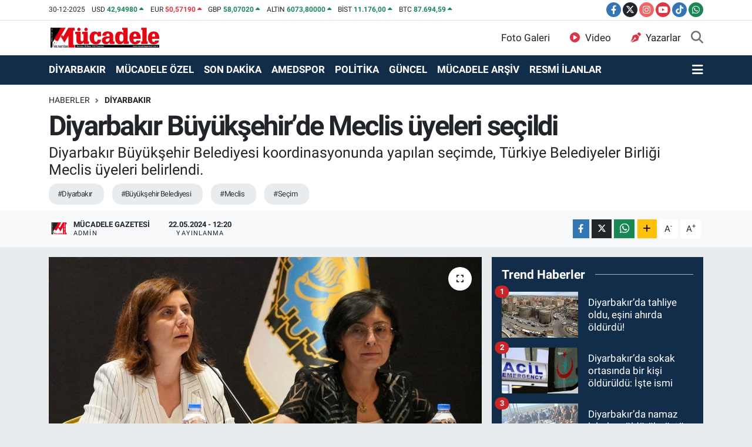

--- FILE ---
content_type: text/html; charset=utf-8
request_url: https://www.google.com/recaptcha/api2/aframe
body_size: 268
content:
<!DOCTYPE HTML><html><head><meta http-equiv="content-type" content="text/html; charset=UTF-8"></head><body><script nonce="8TfZwgw7x7ToSxPgNvTBHQ">/** Anti-fraud and anti-abuse applications only. See google.com/recaptcha */ try{var clients={'sodar':'https://pagead2.googlesyndication.com/pagead/sodar?'};window.addEventListener("message",function(a){try{if(a.source===window.parent){var b=JSON.parse(a.data);var c=clients[b['id']];if(c){var d=document.createElement('img');d.src=c+b['params']+'&rc='+(localStorage.getItem("rc::a")?sessionStorage.getItem("rc::b"):"");window.document.body.appendChild(d);sessionStorage.setItem("rc::e",parseInt(sessionStorage.getItem("rc::e")||0)+1);localStorage.setItem("rc::h",'1767099351632');}}}catch(b){}});window.parent.postMessage("_grecaptcha_ready", "*");}catch(b){}</script></body></html>